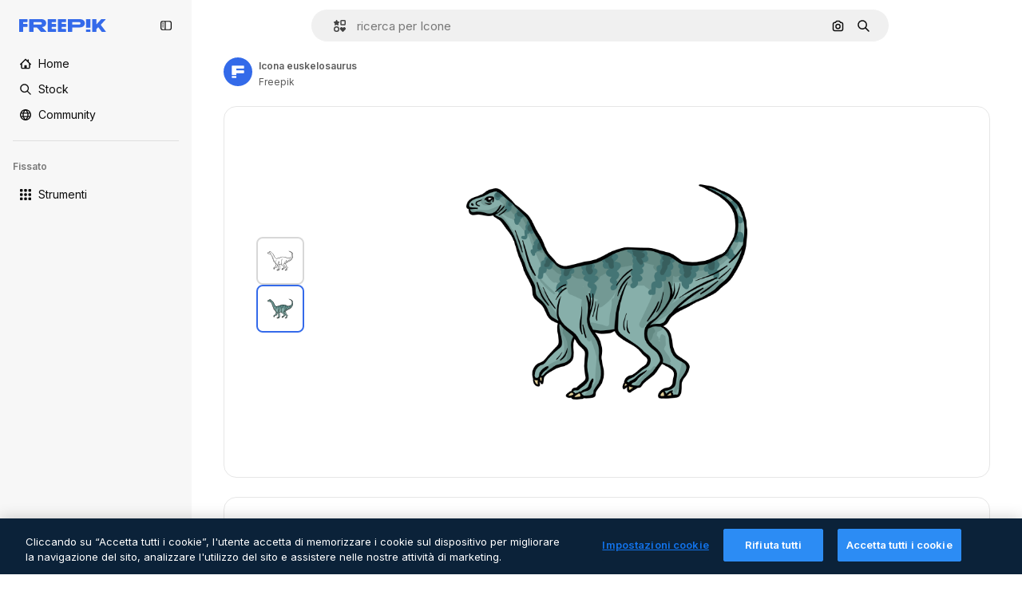

--- FILE ---
content_type: text/javascript
request_url: https://static.cdnpk.net/_next/static/chunks/6422-048c7ec6677e1dc9.js
body_size: 6804
content:
!function(){try{var e="undefined"!=typeof window?window:"undefined"!=typeof global?global:"undefined"!=typeof self?self:{},t=(new e.Error).stack;t&&(e._sentryDebugIds=e._sentryDebugIds||{},e._sentryDebugIds[t]="9991fc5f-4f22-4c99-a5da-5d5eae4052fd",e._sentryDebugIdIdentifier="sentry-dbid-9991fc5f-4f22-4c99-a5da-5d5eae4052fd")}catch(e){}}();"use strict";(self.webpackChunk_N_E=self.webpackChunk_N_E||[]).push([[6422],{28651:function(e,t,n){n.d(t,{zx:function(){return d},VY:function(){return p},fC:function(){return x},xz:function(){return b}});var r=n(97458),a=n(14657),o=n(18503),i=n(52983);let s=(0,i.createContext)(void 0),l=e=>{let{children:t,isProcessing:n}=e,a=c(n,(0,i.useRef)(null));return(0,r.jsx)(s.Provider,{value:a,children:t})},c=(e,t)=>{let[n,r]=(0,i.useState)(!1),[a,o]=(0,i.useState)(n);return(0,i.useEffect)(()=>{let e=setTimeout(()=>{r(a)},400);return()=>{clearTimeout(e)}},[a]),(0,i.useMemo)(()=>({opened:n,isProcessing:e,rootRef:t,open:()=>r(!0),close:()=>r(!1),delayedOpen:()=>o(!0),delayedClose:()=>o(!1)}),[e,n,t])},u=()=>{let e=(0,i.useContext)(s);if(!e)throw Error("useActionMenuContext must be used within a ActionMenuContext");return e},d=(0,i.forwardRef)(function(e,t){let{children:n,type:i="solid",color:s,className:l,disabled:c,...d}=e,{isProcessing:m}=u(),f="solid"===i?a.gg:a.f5;return(0,r.jsx)(f,{color:s,size:"sm",block:!0,disabled:!!(m||c),className:(0,o.m)("$inline-flex $gap-5",l),ref:t,...d,children:n})});var m=n(19974),f=n(57291);let p=e=>{let{children:t,title:n,messageProcessing:a,wrapperClassName:o,showArrow:i=!0,...s}=e,{delayedOpen:l,delayedClose:c,rootRef:d}=u();return(0,r.jsx)(m.h_,{container:null==d?void 0:d.current,children:(0,r.jsx)(m.VY,{onMouseEnter:l,onMouseLeave:c,asChild:!0,align:"start",side:"left",sideOffset:-3,className:"z-[3]",children:(0,r.jsxs)("div",{...s,children:[(0,r.jsxs)("div",{className:(0,f.cx)("flex min-w-40 flex-col items-center gap-3 rounded-xl bg-surface-0 p-4 shadow-xs dark:bg-surface-1",o),children:[(0,r.jsx)(h,{title:n,messageProcessing:a}),t]}),i&&(0,r.jsx)(m.Eh,{className:"text-surface-1"})]})})})},h=e=>{let{title:t,messageProcessing:n}=e,{isProcessing:a}=u(),o="text-sm font-normal text-surface-foreground-3 dark:text-surface-foreground-4";return a?(0,r.jsx)("span",{className:o,children:n}):(0,r.jsx)("span",{className:o,children:t})},x=e=>{let{children:t,isProcessing:n}=e;return(0,r.jsx)(l,{isProcessing:n,children:(0,r.jsx)(y,{children:t})})},y=e=>{let{children:t}=e,{opened:n,rootRef:a}=u();return(0,r.jsx)(m.fC,{open:n,children:(0,r.jsx)("div",{ref:a,children:t})})},b=(0,i.forwardRef)((e,t)=>{let{children:n,...o}=e,{open:i,delayedOpen:s,delayedClose:l,isProcessing:c}=u();return(0,r.jsx)(m.xz,{onClick:i,onMouseEnter:s,onMouseLeave:l,asChild:!0,children:(0,r.jsx)(a.gg,{size:"xs",disabled:c,ref:t,...o,className:(0,f.cx)("aspect-square dark:text-surface-foreground-0",o.className),children:n})})})},46422:function(e,t,n){n.d(t,{_:function(){return eo}});var r=n(97458),a=n(57291),o=n(52983),i=n(9965),s=n(83481),l=n(23113),c=n(18666);let u=(0,o.createContext)(null),d=()=>{let e=(0,o.useContext)(u);if(!e)throw Error("useIconItemContext has to be used within <IconItemContextProvider");return e};var m=n(68169),f=n(30143);let p=()=>{let{icon:e}=d(),t=(0,m.j)(e.iconType);return(0,f.fb)(e.id,t(e))};var h=n(2209);let x=e=>{let{children:t,icon:n,addToCollectionButton:a}=e,{isHover:i,onMouseEnter:s,onMouseLeave:l}=y(),c=(0,o.useMemo)(()=>({icon:n,addToCollectionButton:a,isHover:i,onMouseEnter:s,onMouseLeave:l}),[n,a,i,s,l]);return(0,r.jsx)(u.Provider,{value:c,children:t})},y=()=>{let[e,t]=(0,o.useState)(!1),n=(0,h.y)(t,100);return{isHover:e,onMouseEnter:()=>n(!0),onMouseLeave:()=>n(!1)}};var b=n(79235),w=n(770),g=n(83273),v=n(46632),C=n(63918),j=n(10893),N=n(17722),_=n(28651),k=n(35103),I=n(37566),T=n(50372),D=n(31415),O=n(54907),R=n(66269);let P=()=>{let e=(0,R.Y)();return(0,o.useCallback)(t=>{let{id:n,type:r,format:a,pngSize:o,authorName:i,isPremium:s,location:l,name:c,handleDownloadLimit:u,thumbnails:d}=t;return e({id:n,type:r,format:a,pngSize:o,authorName:i,isPremium:s,location:l,name:c,handleDownloadLimit:u,thumbnails:d})},[e])},S=()=>{let{t:e}=(0,j.$G)(["icons","iconsDetail","detail","common"]),{icon:t}=d(),n=P(),{isCopying:a,copy:o}=(0,T.q)({location:"thumbnail",icon:t,getInfoToDownloadIcon:n}),{iconType:i}=t,{primary:s,secondary:l}=I.LH[i],c=(0,D.xS)(s,i),u=(0,k.O)(c),m=(0,b.nD)();return(0,r.jsxs)(_.fC,{isProcessing:a,children:[(0,r.jsx)(_.xz,{className:"rounded-full",color:"white","data-cy":"copy-icon-item",children:a?(0,r.jsx)(w.J,{size:"base",as:C.Z,className:O.lY}):(0,r.jsx)(w.J,{size:"base",as:v.Z,className:"text-surface-foreground-1"})}),(0,r.jsxs)(_.VY,{title:e("icons:copyIcon"),messageProcessing:e("detail:copying"),wrapperClassName:"border-2 border-surface-border-alpha-1",showArrow:!1,children:[(0,r.jsx)(N.B,{blockStatus:u,container:m.current,children:(0,r.jsxs)(_.zx,{type:"outline",color:"gray",className:"rounded-full",onClick:()=>o(s),disabled:!!u,children:[c&&(0,r.jsx)(w.J,{as:g.Z,size:"xs",className:"text-premium-gold-500"}),(0,r.jsx)("span",{"data-cy":"copy-icon-item-".concat(s),className:"uppercase",children:s})]})}),(0,r.jsx)(_.zx,{type:"outline",className:"rounded-full",color:"gray",onClick:()=>o(l),children:(0,r.jsx)("span",{"data-cy":"copy-icon-item-".concat(l),children:l.toUpperCase()})})]})]})};var E=n(65122),L=n(19213),M=n(87591),z=n(50829),U=n(66097),A=n(41442);let G=()=>{let{t:e}=(0,j.$G)(["icons","iconsDetail","common"]),{icon:t}=d(),n=(0,A.x)(t.id),o=p(),i=(0,E.e)(),{onMouseLeave:s}=d(),l=P(),{isDownloading:c,download:u}=(0,U.W)({location:"thumbnail",icon:t,onPostDownload:()=>{i||n({resourceData:{authorName:t.author.name,iconType:t.iconType,name:t.name,mediaUrl:t.thumbnails.large.url,url:o},eventName:"download__thumbnail"})},getInfoToDownloadIcon:l,closeDownloadPopOver:s}),{iconType:m}=t,{primary:f,secondary:h}=I.O3[m],x=(0,D.xS)(f,m),y=(0,k.O)(x),v=(0,b.nD)(),C=x?"yellow":"blue",T=(0,z.C)();return(0,r.jsxs)(_.fC,{isProcessing:c,children:[(0,r.jsx)(_.xz,{color:"white","data-cy":"download-icon-item",className:"rounded-full",children:(0,r.jsx)(w.J,{size:"base",as:L.Z,className:"text-surface-foreground-1"})}),(0,r.jsxs)(_.VY,{title:e("icons:downloadIcon"),messageProcessing:e("iconsDetail:downloading"),wrapperClassName:"border-2 border-surface-border-alpha-1",showArrow:!1,children:[(0,r.jsx)(_.zx,{className:"rounded-full border-outline-border-0 focus:outline-none",type:"outline",color:"gray",onClick:u({icon:t,format:h}),children:(0,r.jsxs)("span",{"data-cy":"download-icon-item-".concat(h),className:"flex items-center gap-1",children:[h.toUpperCase(),T&&(0,r.jsx)(M.L,{creditCost:t.creditCost.free})]})}),(0,r.jsx)(N.B,{blockStatus:y,container:v.current,children:(0,r.jsxs)(_.zx,{className:(0,a.cx)("rounded-full",x&&"text-black"),disabled:!!y,color:C,onClick:u({icon:t,format:f}),children:[!T&&x&&(0,r.jsx)(w.J,{as:g.Z,size:"xs"}),(0,r.jsxs)("span",{"data-cy":"download-icon-item-".concat(f),className:"flex items-center gap-1",children:[f.toUpperCase(),T&&(0,r.jsx)(M.L,{creditCost:t.creditCost.premium})]})]})})]})]})},W=()=>{let{isHover:e,icon:t,addToCollectionButton:n}=d(),{id:a,name:o,thumbnails:i}=t;return(0,l.a)("lg")&&e?(0,r.jsxs)(r.Fragment,{children:[(0,r.jsxs)("div",{className:"absolute right-2 top-2 flex flex-col gap-1",children:[(0,r.jsx)(G,{}),(0,r.jsx)(S,{}),n]}),(0,r.jsx)(c.B,{id:a,name:o,preview:i.large,buttonClassName:"absolute bottom-2 left-2 flex aspect-square w-[33px] items-center justify-center rounded-full bg-surface-0 text-surface-foreground-0",type:"icon",inThumbnail:!0})]}):null};var q=n(98821),H=n.n(q),V=n(41581),$=n(3223),B=n(6836);let Y=e=>{let{icon:t,priority:n,position:a,isCollectionItem:i=!1,enableGaTracker:s=!1}=e,{id:c,iconType:u}=t,d=(0,l.a)("smMax"),m=(0,B.Ck)(t,d),f=(0,o.useRef)(!1),p=(0,$.z)({id:c,type:"icon",premium:!1,position:a}),h=()=>{s&&!f.current&&(f.current=!0,p())};return"animated"!==u||d?(0,r.jsx)(J,{icon:t,thumbnailUrl:m,priority:n,onLoadHandler:h,isCollectionItem:i}):(0,r.jsx)(Z,{icon:t,thumbnailUrl:m,onLoadHandler:h})},J=e=>{let{icon:t,priority:n,isCollectionItem:a,onLoadHandler:o,thumbnailUrl:i}=e,{t:s}=(0,j.$G)("icons"),{id:l,name:c,iconType:u}=t,d="".concat(c," ").concat(s({standard:"icon_one",uicon:"icon_one",sticker:"sticker_one",animated:"animatedIcon_one"}[u])),m=(0,V.t)(l,"icon");return(0,r.jsxs)("div",{className:F({isCollectionItem:a,isSticker:"sticker"===u}),style:{contentVisibility:"auto"},children:[(0,r.jsx)(H(),{className:K({isCollectionItem:a}),src:i,alt:d,priority:n,fill:!0,onLoad:o,onError:m}),(0,r.jsx)("div",{className:"absolute inset-0","aria-hidden":"true"})]})},Z=e=>{let{icon:t,thumbnailUrl:n,onLoadHandler:a}=e,{t:i}=(0,j.$G)("icons"),{name:s}=t,{isHover:l}=d(),c=(0,o.useRef)(null),u=(0,o.useCallback)(()=>{var e;null===(e=c.current)||void 0===e||e.play()},[]),m=(0,o.useCallback)(()=>{c.current&&(c.current.currentTime=0,c.current.pause())},[]);return(0,r.jsxs)("video",{width:"84",height:"84",ref:c,onMouseOver:u,onFocus:u,onMouseOut:m,onBlur:m,onLoadStart:a,autoPlay:l,muted:!0,playsInline:!0,loop:!0,className:"object-contain","aria-label":"".concat(s," ").concat(i("animatedIcon_one")),onContextMenu:e=>e.preventDefault(),children:[(0,r.jsx)("source",{src:n,type:"video/mp4"}),(0,r.jsx)("meta",{itemProp:"name",content:"".concat(s," ").concat(i("animatedIcon_one"))})]})},F=(0,a.j)("relative aspect-square",{variants:{isCollectionItem:{true:"w-32"},isSticker:{true:"w-20"}},compoundVariants:[{isCollectionItem:!1,isSticker:!1,class:"w-20"}]}),K=(0,a.j)("object-contain",{variants:{isCollectionItem:{true:"w-32",false:"w-20"}},defaultVariants:{isCollectionItem:!1}});var Q=n(58058),X=n.n(Q),ee=n(51780);let et=e=>{let{children:t,shallow:n,onClick:o}=e,{icon:i}=d(),{name:s}=i,l=(0,ee.useRouter)(),c=p();return(0,r.jsx)(X(),{href:{pathname:l.pathname,query:l.query},as:c,className:(0,a.cx)("flex aspect-square w-full items-center justify-center","animated"===i.iconType&&"mix-blend-multiply"),shallow:n,scroll:!1,onClick:o,"aria-label":s,prefetch:!1,"data-cy":"icon-item-anchor",style:{contentVisibility:"auto",containIntrinsicSize:"auto 100%"},children:t})};var en=n(18503);let er=e=>{let{children:t,className:n,isCollectionItem:a,authorId:o}=e,{isHover:i,onMouseEnter:s,onMouseLeave:l}=d();return(0,r.jsx)("article",{className:(0,en.m)(ea({isHover:i,isCollectionItem:a}),n),onMouseEnter:s,onMouseLeave:l,"data-cy":"icon-item-wrapper","data-author":o,children:t})},ea=(0,a.j)("relative flex aspect-square min-w-[140px] cursor-pointer rounded bg-surface-0 transition-colors dark:bg-neutral-50",{variants:{isHover:{true:"hover:bg-surface-1 dark:hover:bg-neutral-50",false:""},isCollectionItem:{true:"border border-solid border-neutral-500",false:"border-0"}},defaultVariants:{isHover:!1,isCollectionItem:!1}}),eo=e=>{let{icon:t,className:n,priority:l,position:c,page:u,enableGaTracker:d,shallow:m=!1,isCollectionItem:f=!1,addToCollectionButton:p,onClick:h,observeItem:y,...b}=e,w=(0,o.useRef)(null);(0,i.W)({itemRef:w,position:c,page:u,observeItem:y});let g=(0,s.Q)();return(0,r.jsx)("div",{ref:w,children:(0,r.jsx)(x,{icon:t,addToCollectionButton:p,...b,children:(0,r.jsxs)(er,{className:(0,a.cx)(n,"rounded-xl"),isCollectionItem:f,authorId:t.author.id,children:[(0,r.jsx)(et,{onClick:e=>{null==h||h(e),g()},shallow:m,children:(0,r.jsx)(Y,{icon:t,priority:l,isCollectionItem:f,enableGaTracker:d,position:c})}),(0,r.jsx)(W,{})]})})})}},6836:function(e,t,n){n.d(t,{Zj:function(){return m},zO:function(){return i},Ck:function(){return l}});var r=n(52983);let a=(0,r.createContext)(null),o=()=>{let e=(0,r.useContext)(a);if(!e)throw Error("useIconListContext has to be used within <IconListContext.Provider");return e},i=()=>o().icons;var s=n(94304);let l=(e,t)=>{let n=c(e,t);return(0,s.o)(n)},c=(e,t)=>"animated"!==e.iconType||t?e.thumbnails.medium.url:e.thumbnails.videoSmall.url;var u=n(97458),d=n(61462);let m=e=>{let{icons:t,page:n,fromView:o,modal:i=!0,children:s,uuid:l,itemsPerPage:c}=e,m=(0,r.useMemo)(()=>({fromView:o,page:n,items:t,uuid:l,itemsPerPage:c}),[o,n,t,l,c]),f=(0,r.useMemo)(()=>({icons:t,modal:i,uuid:l}),[t,i,l]);return(0,u.jsx)(a.Provider,{value:f,children:(0,u.jsx)(d.b,{...m,children:s})})}},50372:function(e,t,n){n.d(t,{q:function(){return C}});var r=n(20176),a=n(85229),o=n(17561),i=n(59968),s=n(52983),l=n(18377),c=n(66209),u=n(65724),d=n(35103),m=n(33247),f=n(35576),p=n(37566),h=n(31415);let x=async(e,t)=>{if(o.G6)return new ClipboardItem({["png"===t?"image/png":"text/plain"]:y(e,t)});let n=await y(e,t);return new ClipboardItem({[n.type]:n})},y=async(e,t)=>{let n=await fetch(e);return"png"===t?new Blob([await n.blob()],{type:"image/png"}):new Blob([await n.text()],{type:"text/plain"})};var b=n(19170),w=n(10893),g=n(36815);let v=()=>{let{t:e}=(0,w.$G)(["error","icons"]),{openToast:t}=(0,b.x_)(),n=(0,g.k)();return{copyToClipboardConfirm:(0,s.useCallback)(async(r,a,o,i)=>{try{await navigator.clipboard.write([r]),t({type:"success",title:e("icons:copyToClipboardSuccessTitle"),message:e("icons:copyToClipboardSuccessSubtitle"),testId:"copy-to-clipboard-success"})}catch(n){console.error(n),t({type:"danger",message:e("unknown")});return}n({icon:a,format:o,location:i,action:"copy"})},[t,n,e])}},C=e=>{let{location:t,getInfoToDownloadIcon:n,icon:y}=e,[b,w]=(0,s.useState)(!1),{isUserWinback:g,showWinbackModal:C}=(0,a.l)(),j=(0,l.d)(),{setConfirm:N}=(0,c.N)(),{copyToClipboardConfirm:_}=v(),k=(0,h.Us)(),I=(0,f.mS)(),T=(0,m.R)(),D=(0,u.W)(y.id,"icon","resource_thumbnail"),{showDeviceBlockedModal:O,isDeviceBlocked:R}=(0,r.q)(),P=(0,d.O)(!0),S=(0,s.useCallback)(async e=>{let r=k(e,y.iconType);if(I({resourceId:y.id,isResourcePremium:!1,resourceType:"icon",downloadType:"copy"}),R){O();return}if(g){C();return}if(r){if(P)return;let e=T({authorName:y.author.name,isPremium:!1,isAIGenerated:!1,type:y.type,subtype:y.iconType,eventName:"copy__thumbnail",pageType:"resource_detail"===t?"detail":void 0});D({origin:"resource_thumbnail_copy",resourceData:{name:y.name,mediaUrl:y.thumbnails.large.url,resourceType:y.type},checkoutQueryParams:e});return}if(!(0,i.C)()){j(!1);return}w(!0);let a="png"===e?p.kr:void 0,s=await n({id:y.id,type:"copy",format:e,pngSize:a,isPremium:r,authorName:y.author.name,location:t,name:y.name,handleDownloadLimit:D,thumbnails:y.thumbnails});if(!s){w(!1);return}let{url:l}=s,c=await x(l,e);if(o.G6){N(()=>{_(c,y,e,t)}),w(!1);return}_(c,y,e,t),w(!1)},[k,y,I,R,g,n,t,D,_,O,C,T,j,N]);return(0,s.useMemo)(()=>({isCopying:b,copy:S}),[b,S])}},66097:function(e,t,n){n.d(t,{W:function(){return f}});var r=n(15880),a=n(85229),o=n(46700),i=n(52983),s=n(65724),l=n(33247),c=n(35576),u=n(31415),d=n(36815),m=n(96736);let f=e=>{let{getInfoToDownloadIcon:t,location:n,onPostDownload:f,icon:p,closeDownloadPopOver:h}=e,[x,y]=(0,i.useState)(!1),{isUserWinback:b,showWinbackModal:w}=(0,a.l)(),g=(0,d.k)(),v=(0,c.mS)(),C=(0,o.V)(),j=(0,u.Us)(),N=(0,l.R)(),_=(0,s.W)(p.id,"icon",n),{showDeviceBlockedModal:k,isDeviceBlocked:I}=(0,r.qx)();return{download:(0,i.useCallback)(e=>{let{icon:r,format:a,pngSize:o}=e;return async()=>{let e=j(a,r.iconType);if(v({resourceId:r.id,isResourcePremium:!1,resourceType:"icon",downloadType:"download"}),I){k();return}if(b){w();return}if(e){let e=N({authorName:r.author.name,isPremium:!1,isAIGenerated:!1,type:r.type,subtype:r.iconType,eventName:"thumbnail"===n?"download__thumbnail":"download",pageType:"resource_detail"===n?"detail":void 0});_({origin:"thumbnail"===n?"resource_thumbnail_download":"resource_detail_download",resourceData:{name:r.name,mediaUrl:r.thumbnails.large.url,resourceType:r.type},checkoutQueryParams:e});return}let{id:i,name:s}=r;y(!0);let l=await t({id:i,type:"original",format:a,pngSize:o,authorName:r.author.name,isPremium:e,location:n,name:s,handleDownloadLimit:_,thumbnails:r.thumbnails});if(!l){y(!1);return}let{url:c,filename:u}=l;C(c,u),f(),g({icon:r,format:a,location:n,action:"download"}),y(!1),(0,m.D)(),h&&h()}},[j,v,I,b,t,n,_,C,f,g,k,w,N,h]),isDownloading:x}}},36815:function(e,t,n){n.d(t,{k:function(){return i}});var r=n(45451),a=n(52983),o=n(37566);let i=()=>(0,a.useCallback)(e=>{var t;let{icon:n,format:a,...o}=e,{id:i,name:l,author:c,tags:u,family:d,iconType:m}=n;(0,r.sendGTMEvent)({event:"ga4event",event_name:"file_download",category:"standard"===m?"icons":"icons_".concat(m),file_name:l,file_id:i,tags:(null==u?void 0:null===(t=u[0])||void 0===t?void 0:t.name)||"na",file_extension:a,author_name:c.name,resolution:"na",style:"na",license:s(a,m)?"premium":"free",family:(null==d?void 0:d.name)||"na",...o})},[]),s=(e,t)=>o.D6[t].premium.includes(e)},66269:function(e,t,n){n.d(t,{Y:function(){return m}});var r=n(59243),a=n(43186),o=n(19170),i=n(51780),s=n(10893),l=n(52983),c=n(33247),u=n(97571);let d=(e,t)=>"thumbnail"===t?"copy"===e?"copy__thumbnail":"download__thumbnail":"resource_detail"===t&&"copy"===e?"copy":"download",m=()=>{let e=(0,a.J)(),t=(0,r.L)(),n=f(),o=(0,c.R)();return(0,l.useCallback)(async r=>{let{id:a,type:i,format:s,pngSize:l,authorName:c,isPremium:m,location:f,thumbnails:p,name:h,handleDownloadLimit:x,action:y,modifier:b}=r,w=await (0,u.M)({optionId:a,type:i,format:s,pngSize:l,walletId:t,action:y,modifier:b});return w.success?(e(),w.data):(n({response:w,checkoutQueryParams:o({authorName:null!=c?c:"",isPremium:null!=m&&m,isAIGenerated:!1,type:"icon",eventName:d(i,f),pageType:"resource_detail"===f?"detail":void 0}),iconThumbnail:p,iconName:h,handleDownloadLimit:x}),null)},[o,n,e,t])},f=()=>{let{openToast:e}=(0,o.x_)(),{t}=(0,s.$G)("error"),{push:n}=(0,i.useRouter)();return(0,l.useCallback)(r=>{let{response:a,checkoutQueryParams:o,iconThumbnail:i,iconName:s,handleDownloadLimit:l}=r;return({DOWNLOAD_LIMIT_REACHED:()=>{var e;null==l||l({checkoutQueryParams:o,resourceData:{name:s,mediaHeight:128,mediaWidth:128,mediaUrl:null!==(e=null==i?void 0:i.large.url)&&void 0!==e?e:"",resourceType:"icon"},modalType:"downloadLimit",origin:"download"})},AUTHENTICATION_ERROR:()=>{n("/oauth-logout")},NOT_FOUND:()=>{e({message:t("notFound")})},UNKNOWN_ERROR:()=>{e({message:t("unknown")})}})[a.data]()},[n,e,t])}},31415:function(e,t,n){n.d(t,{Us:function(){return s},xS:function(){return i}});var r=n(65122),a=n(52983),o=n(37566);let i=(e,t)=>l({format:e,iconType:t,userCanDownloadPremium:(0,r.e)()}),s=()=>{let e=(0,r.e)();return(0,a.useCallback)((t,n)=>l({format:t,iconType:n,userCanDownloadPremium:e}),[e])},l=e=>{let{format:t,iconType:n,userCanDownloadPremium:r}=e;return!r&&c({format:t,iconType:n})},c=e=>{let{format:t,iconType:n}=e;return!o.D6[n].free.includes(t)}},41442:function(e,t,n){n.d(t,{x:function(){return s}});var r=n(25983),a=n(52983),o=n(65724),i=n(33247);let s=e=>{let t=(0,i.R)(),n=(0,o.W)(e,"icon","thumbnail"),{domain:s}=(0,r.Vx)();return(0,a.useCallback)(e=>{let{resourceData:{authorName:r,iconType:a,mediaUrl:o,name:i,isAIGenerated:l=!1,url:c},eventName:u,origin:d="resource_thumbnail"}=e,m=t({authorName:r,isPremium:!1,isAIGenerated:l,type:"icon",subtype:a,eventName:u});n({origin:d,resourceData:{name:i,mediaUrl:o,mediaWidth:128,mediaHeight:128,resourceType:"icon",authorName:r,url:"".concat(s).concat(c)},checkoutQueryParams:m,modalType:"attribution"})},[s,t,n])}},97571:function(e,t,n){n.d(t,{M:function(){return r}});let r=async e=>{let{optionId:t,type:n,format:r,pngSize:a,walletId:o,action:i,modifier:s}=e,l=new URLSearchParams({optionId:t.toString(),format:r,type:n});a&&l.set("pngSize",a.toString()),o&&l.set("walletId",o),i&&l.set("action",i),s&&l.set("modifier",s);let c=await fetch("/api/icon/download?".concat(l.toString()));return c.ok?{success:!0,data:await c.json()}:429===c.status?{success:!1,data:"DOWNLOAD_LIMIT_REACHED",metadata:"/download-limit"}:401===c.status||403===c.status||405===c.status?{success:!1,data:"AUTHENTICATION_ERROR"}:404===c.status?{success:!1,data:"NOT_FOUND"}:{success:!1,data:"UNKNOWN_ERROR"}}},17561:function(e,t,n){n.d(t,{G6:function(){return a},i7:function(){return o},vU:function(){return r}});let r=navigator.userAgent.toLowerCase().indexOf("firefox")>-1,a=!!/^((?!chrome|android).)*safari/i.test(navigator.userAgent),o=navigator.userAgent.toLowerCase().indexOf("chrome")>-1},59968:function(e,t,n){n.d(t,{C:function(){return r}});let r=()=>!!window.navigator.clipboard&&!!window.navigator.clipboard.write}}]);

--- FILE ---
content_type: text/javascript
request_url: https://static.cdnpk.net/_next/static/chunks/6324-21dcf91487e9dba1.js
body_size: 2066
content:
!function(){try{var e="undefined"!=typeof window?window:"undefined"!=typeof global?global:"undefined"!=typeof self?self:{},t=(new e.Error).stack;t&&(e._sentryDebugIds=e._sentryDebugIds||{},e._sentryDebugIds[t]="53a841f9-d188-44ef-ab23-f6b9c4e9cef1",e._sentryDebugIdIdentifier="sentry-dbid-53a841f9-d188-44ef-ab23-f6b9c4e9cef1")}catch(e){}}(),(self.webpackChunk_N_E=self.webpackChunk_N_E||[]).push([[6324],{38208:function(e,t,r){"use strict";Object.defineProperty(t,"__esModule",{value:!0}),Object.defineProperty(t,"actionAsyncStorage",{enumerable:!0,get:function(){return n}});let n=(0,r(54509).createAsyncLocalStorage)();("function"==typeof t.default||"object"==typeof t.default&&null!==t.default)&&void 0===t.default.__esModule&&(Object.defineProperty(t.default,"__esModule",{value:!0}),Object.assign(t.default,t),e.exports=t.default)},49493:function(e,t,r){"use strict";Object.defineProperty(t,"__esModule",{value:!0}),Object.defineProperty(t,"actionAsyncStorage",{enumerable:!0,get:function(){return n.actionAsyncStorage}});let n=r(38208);("function"==typeof t.default||"object"==typeof t.default&&null!==t.default)&&void 0===t.default.__esModule&&(Object.defineProperty(t.default,"__esModule",{value:!0}),Object.assign(t.default,t),e.exports=t.default)},54509:function(e,t){"use strict";Object.defineProperty(t,"__esModule",{value:!0}),Object.defineProperty(t,"createAsyncLocalStorage",{enumerable:!0,get:function(){return o}});let r=Error("Invariant: AsyncLocalStorage accessed in runtime where it is not available");class n{disable(){throw r}getStore(){}run(){throw r}exit(){throw r}enterWith(){throw r}}let u=globalThis.AsyncLocalStorage;function o(){return u?new u:new n}("function"==typeof t.default||"object"==typeof t.default&&null!==t.default)&&void 0===t.default.__esModule&&(Object.defineProperty(t.default,"__esModule",{value:!0}),Object.assign(t.default,t),e.exports=t.default)},46318:function(e,t,r){"use strict";Object.defineProperty(t,"__esModule",{value:!0}),function(e,t){for(var r in t)Object.defineProperty(e,r,{enumerable:!0,get:t[r]})}(t,{ReadonlyURLSearchParams:function(){return d.ReadonlyURLSearchParams},RedirectType:function(){return d.RedirectType},ServerInsertedHTMLContext:function(){return c.ServerInsertedHTMLContext},notFound:function(){return d.notFound},permanentRedirect:function(){return d.permanentRedirect},redirect:function(){return d.redirect},useParams:function(){return p},usePathname:function(){return f},useRouter:function(){return s},useSearchParams:function(){return l},useSelectedLayoutSegment:function(){return b},useSelectedLayoutSegments:function(){return y},useServerInsertedHTML:function(){return c.useServerInsertedHTML}});let n=r(52983),u=r(82032),o=r(75792),a=r(77393),i=r(9624),d=r(60361),c=r(17077);function l(){let e=(0,n.useContext)(o.SearchParamsContext);return(0,n.useMemo)(()=>e?new d.ReadonlyURLSearchParams(e):null,[e])}function f(){return(0,n.useContext)(o.PathnameContext)}function s(){let e=(0,n.useContext)(u.AppRouterContext);if(null===e)throw Error("invariant expected app router to be mounted");return e}function p(){return(0,n.useContext)(o.PathParamsContext)}function y(e){void 0===e&&(e="children");let t=(0,n.useContext)(u.LayoutRouterContext);return t?function e(t,r,n,u){let o;if(void 0===n&&(n=!0),void 0===u&&(u=[]),n)o=t[1][r];else{var d;let e=t[1];o=null!=(d=e.children)?d:Object.values(e)[0]}if(!o)return u;let c=o[0],l=(0,a.getSegmentValue)(c);return!l||l.startsWith(i.PAGE_SEGMENT_KEY)?u:(u.push(l),e(o,r,!1,u))}(t.tree,e):null}function b(e){void 0===e&&(e="children");let t=y(e);if(!t||0===t.length)return null;let r="children"===e?t[0]:t[t.length-1];return r===i.DEFAULT_SEGMENT_KEY?null:r}("function"==typeof t.default||"object"==typeof t.default&&null!==t.default)&&void 0===t.default.__esModule&&(Object.defineProperty(t.default,"__esModule",{value:!0}),Object.assign(t.default,t),e.exports=t.default)},60361:function(e,t,r){"use strict";Object.defineProperty(t,"__esModule",{value:!0}),function(e,t){for(var r in t)Object.defineProperty(e,r,{enumerable:!0,get:t[r]})}(t,{ReadonlyURLSearchParams:function(){return a},RedirectType:function(){return n.RedirectType},notFound:function(){return u.notFound},permanentRedirect:function(){return n.permanentRedirect},redirect:function(){return n.redirect}});let n=r(90028),u=r(49499);class o extends Error{constructor(){super("Method unavailable on `ReadonlyURLSearchParams`. Read more: https://nextjs.org/docs/app/api-reference/functions/use-search-params#updating-searchparams")}}class a extends URLSearchParams{append(){throw new o}delete(){throw new o}set(){throw new o}sort(){throw new o}}("function"==typeof t.default||"object"==typeof t.default&&null!==t.default)&&void 0===t.default.__esModule&&(Object.defineProperty(t.default,"__esModule",{value:!0}),Object.assign(t.default,t),e.exports=t.default)},49499:function(e,t){"use strict";Object.defineProperty(t,"__esModule",{value:!0}),function(e,t){for(var r in t)Object.defineProperty(e,r,{enumerable:!0,get:t[r]})}(t,{isNotFoundError:function(){return u},notFound:function(){return n}});let r="NEXT_NOT_FOUND";function n(){let e=Error(r);throw e.digest=r,e}function u(e){return"object"==typeof e&&null!==e&&"digest"in e&&e.digest===r}("function"==typeof t.default||"object"==typeof t.default&&null!==t.default)&&void 0===t.default.__esModule&&(Object.defineProperty(t.default,"__esModule",{value:!0}),Object.assign(t.default,t),e.exports=t.default)},10671:function(e,t){"use strict";var r,n;Object.defineProperty(t,"__esModule",{value:!0}),Object.defineProperty(t,"RedirectStatusCode",{enumerable:!0,get:function(){return r}}),(n=r||(r={}))[n.SeeOther=303]="SeeOther",n[n.TemporaryRedirect=307]="TemporaryRedirect",n[n.PermanentRedirect=308]="PermanentRedirect",("function"==typeof t.default||"object"==typeof t.default&&null!==t.default)&&void 0===t.default.__esModule&&(Object.defineProperty(t.default,"__esModule",{value:!0}),Object.assign(t.default,t),e.exports=t.default)},90028:function(e,t,r){"use strict";var n,u;Object.defineProperty(t,"__esModule",{value:!0}),function(e,t){for(var r in t)Object.defineProperty(e,r,{enumerable:!0,get:t[r]})}(t,{RedirectType:function(){return n},getRedirectError:function(){return c},getRedirectStatusCodeFromError:function(){return b},getRedirectTypeFromError:function(){return y},getURLFromRedirectError:function(){return p},isRedirectError:function(){return s},permanentRedirect:function(){return f},redirect:function(){return l}});let o=r(23081),a=r(49493),i=r(10671),d="NEXT_REDIRECT";function c(e,t,r){void 0===r&&(r=i.RedirectStatusCode.TemporaryRedirect);let n=Error(d);n.digest=d+";"+t+";"+e+";"+r+";";let u=o.requestAsyncStorage.getStore();return u&&(n.mutableCookies=u.mutableCookies),n}function l(e,t){void 0===t&&(t="replace");let r=a.actionAsyncStorage.getStore();throw c(e,t,(null==r?void 0:r.isAction)?i.RedirectStatusCode.SeeOther:i.RedirectStatusCode.TemporaryRedirect)}function f(e,t){void 0===t&&(t="replace");let r=a.actionAsyncStorage.getStore();throw c(e,t,(null==r?void 0:r.isAction)?i.RedirectStatusCode.SeeOther:i.RedirectStatusCode.PermanentRedirect)}function s(e){if("object"!=typeof e||null===e||!("digest"in e)||"string"!=typeof e.digest)return!1;let[t,r,n,u]=e.digest.split(";",4),o=Number(u);return t===d&&("replace"===r||"push"===r)&&"string"==typeof n&&!isNaN(o)&&o in i.RedirectStatusCode}function p(e){return s(e)?e.digest.split(";",3)[2]:null}function y(e){if(!s(e))throw Error("Not a redirect error");return e.digest.split(";",2)[1]}function b(e){if(!s(e))throw Error("Not a redirect error");return Number(e.digest.split(";",4)[3])}(u=n||(n={})).push="push",u.replace="replace",("function"==typeof t.default||"object"==typeof t.default&&null!==t.default)&&void 0===t.default.__esModule&&(Object.defineProperty(t.default,"__esModule",{value:!0}),Object.assign(t.default,t),e.exports=t.default)},29329:function(e,t,r){"use strict";Object.defineProperty(t,"__esModule",{value:!0}),Object.defineProperty(t,"requestAsyncStorage",{enumerable:!0,get:function(){return n}});let n=(0,r(54509).createAsyncLocalStorage)();("function"==typeof t.default||"object"==typeof t.default&&null!==t.default)&&void 0===t.default.__esModule&&(Object.defineProperty(t.default,"__esModule",{value:!0}),Object.assign(t.default,t),e.exports=t.default)},23081:function(e,t,r){"use strict";Object.defineProperty(t,"__esModule",{value:!0}),function(e,t){for(var r in t)Object.defineProperty(e,r,{enumerable:!0,get:t[r]})}(t,{getExpectedRequestStore:function(){return u},requestAsyncStorage:function(){return n.requestAsyncStorage}});let n=r(29329);function u(e){let t=n.requestAsyncStorage.getStore();if(t)return t;throw Error("`"+e+"` was called outside a request scope. Read more: https://nextjs.org/docs/messages/next-dynamic-api-wrong-context")}("function"==typeof t.default||"object"==typeof t.default&&null!==t.default)&&void 0===t.default.__esModule&&(Object.defineProperty(t.default,"__esModule",{value:!0}),Object.assign(t.default,t),e.exports=t.default)},77393:function(e,t){"use strict";function r(e){return Array.isArray(e)?e[1]:e}Object.defineProperty(t,"__esModule",{value:!0}),Object.defineProperty(t,"getSegmentValue",{enumerable:!0,get:function(){return r}}),("function"==typeof t.default||"object"==typeof t.default&&null!==t.default)&&void 0===t.default.__esModule&&(Object.defineProperty(t.default,"__esModule",{value:!0}),Object.assign(t.default,t),e.exports=t.default)},17077:function(e,t,r){"use strict";Object.defineProperty(t,"__esModule",{value:!0}),function(e,t){for(var r in t)Object.defineProperty(e,r,{enumerable:!0,get:t[r]})}(t,{ServerInsertedHTMLContext:function(){return u},useServerInsertedHTML:function(){return o}});let n=r(60273)._(r(52983)),u=n.default.createContext(null);function o(e){let t=(0,n.useContext)(u);t&&t(e)}},46324:function(e,t,r){e.exports=r(46318)}}]);

--- FILE ---
content_type: text/javascript
request_url: https://static.cdnpk.net/_next/static/chunks/7982-07ba744ebd2da0a3.js
body_size: 5314
content:
!function(){try{var e="undefined"!=typeof window?window:"undefined"!=typeof global?global:"undefined"!=typeof self?self:{},t=(new e.Error).stack;t&&(e._sentryDebugIds=e._sentryDebugIds||{},e._sentryDebugIds[t]="dfe5593b-b890-4f7a-9113-bf9933c65055",e._sentryDebugIdIdentifier="sentry-dbid-dfe5593b-b890-4f7a-9113-bf9933c65055")}catch(e){}}();"use strict";(self.webpackChunk_N_E=self.webpackChunk_N_E||[]).push([[7982],{87591:function(e,t,n){n.d(t,{L:function(){return a}});var r=n(97458),i=n(770),o=n(79029),u=n(40197);let a=e=>{let{creditCost:t,className:n}=e;return!t||t<=0?null:(0,r.jsxs)("span",{className:(0,u.m6)("inline-flex items-center gap-1 rounded bg-surface-3 px-1.5 py-0.5 text-xs font-medium leading-tight text-neutral-900 dark:text-white",n),"data-cy":"credit-cost-badge","aria-label":"".concat(t," credits"),children:[(0,r.jsx)(i.J,{as:o.Z,className:"size-3"}),t]})}},50829:function(e,t,n){n.d(t,{C:function(){return o}});var r=n(62311),i=n(2394);let o=()=>{let e=(0,r.A)("FF_CREDIT_COST_BADGE"),t=(0,i.E)();return e&&t}},26013:function(e,t,n){n.d(t,{Nb:function(){return i},YS:function(){return r.YS},aD:function(){return r.aD},tw:function(){return o},xr:function(){return u}});var r=n(11031);let i="$rounded-[8px] $shadow-[0_0_60px_rgba(34,_34,_34,_0.25)] $bg-surface-0 dark:bg-surface-1 $z-[2] $overflow-hidden $flex $flex-col",o="$bg-transparent hover:$bg-surface-2 $px-[20px] $py-[10px] $cursor-pointer $sprinkles-text-xs $text-surface-foreground-2 $flex $gap-[10px] $items-center outline-none",u="$text-white dark:text-surface-1"},11031:function(e,t,n){n.d(t,{Mw:function(){return l},VX:function(){return i},YS:function(){return o},aD:function(){return a}});var r=n(57291);let i=10,o=(0,r.j)("absolute right-4 top-4 flex flex-col gap-2 transition-all",{variants:{calculating:{true:"opacity-0",false:""}},defaultVariants:{calculating:!1}}),u="flex justify-center items-center rounded-full size-10 shadow-[0_0_60px_rgba(34,_34,_34,_0.25)] bg-surface-0 hover:bg-surface-3 text-surface-foreground-0",a=(0,r.cx)(u,"size-10 rounded-full"),l=(0,r.cx)(u,"size-[35px] rounded-full")},1070:function(e,t,n){n.d(t,{h:function(){return i}});var r=n(52983);let i=e=>{let{containerRef:t,isOpen:n,onClose:i}=e;(0,r.useEffect)(()=>{let e=null==t?void 0:t.current;if(e&&n)return e.addEventListener("mouseleave",i),()=>{e.removeEventListener("mouseleave",i)}},[t,i,n])}},65724:function(e,t,n){n.d(t,{W:function(){return u}});var r=n(49558),i=n(52983),o=n(21455);let u=function(e){let t=arguments.length>1&&void 0!==arguments[1]?arguments[1]:"",n=arguments.length>2&&void 0!==arguments[2]?arguments[2]:"resource_detail_premium",{setShowModal:u,setOrigin:a,setTrackerClick:l,setResourceData:c,setCheckoutQueryParams:s,setModalType:d}=(0,o.u)(),f=(0,i.useMemo)(()=>({category:t,location:n,ACTION:"go_premium",...e&&{resource_id:e}}),[t,n,e]),[m,v]=(0,r.n9)(f);return(0,i.useCallback)(e=>{let{resourceData:t,origin:n,onButtonClick:r=()=>void 0,checkoutQueryParams:i,modalType:o="premiumContent"}=e;a(n),l(()=>v),c(t),s(i),d(o),m(),r(),u(!0)},[a,l,c,s,d,m,u,v])}},18666:function(e,t,n){n.d(t,{B:function(){return m}});var r=n(97458),i=n(86101),o=n(23113),u=n(79235),a=n(97374),l=n(770),c=n(9249),s=n(44854),d=n(10893),f=n(1703);let m=e=>{let{id:t,name:n,type:m,buttonClassName:v,labelClassName:p,preview:g,inThumbnail:h=!1,showLabel:b=!1,tooltipProps:_={},trigger:w,as:x}=e,{t:y}=(0,d.$G)("detailCommon"),k=(0,u.nD)(),C=(0,o.a)("lgMax"),j=(0,f.E)({id:t,name:n,type:m,preview:g,inThumbnail:h}),E=y("viewSimilar");if(w)return(0,r.jsx)(a.fC,{onClick:j,children:w});let z=(0,r.jsxs)(null!=x?x:"button",{...x?{dataCy:"view-similar-button"}:{"data-cy":"view-similar-button"},className:v,onClick:j,children:[(0,r.jsx)(c.T,{children:E}),(0,r.jsx)(l.J,{as:s.Z,size:"base"}),b&&(0,r.jsx)("span",{className:p,children:E})]});return C||b?z:(0,r.jsx)(i.u,{..._,trigger:(0,r.jsx)("div",{children:z}),triggerAsChild:!0,hideOnLeaveHover:!0,container:k.current,children:E})}},1703:function(e,t,n){n.d(t,{E:function(){return a}});var r=n(9036),i=n(73701),o=n(12533),u=n(2983);let a=e=>{let{id:t,name:n,type:a,preview:{width:l,height:c,url:s},inThumbnail:d=!1}=e,f=(0,o.z)(s,l,c),m=(0,i.Z)(),v=(0,r.fD)({event_name:d?"similar_images_thumbnail":"similar_images",file_id:t.toString(),file_name:n,content_group2:a,search_logic_applied:"similar_images"});return async e=>{e.preventDefault(),e.stopPropagation(),(0,u.B)(a,"view_similar"),v(),m(),await f({type:a,discoverSimilarResourceId:t})}}},17722:function(e,t,n){n.d(t,{B:function(){return u}});var r=n(97458),i=n(86101),o=n(10893);let u=e=>{let{blockStatus:t=!1,children:n,align:u,container:a,side:l="top"}=e,{t:c}=(0,o.$G)(["common","funnelModal"]);return(0,r.jsx)(i.u,{trigger:n,showTooltip:!!t,colorText:"white",backgroundColor:"grayOxford",rounded:!0,align:u,container:a,side:l,children:c("resource"===t?"common:handlePremiumResourceEnterprise":"funnelModal:contactWithAdminTitle")})}},62138:function(e,t,n){n.d(t,{G:function(){return i}});var r=n(52983);let i=(e,t)=>{(0,r.useEffect)(()=>{t();let n=new ResizeObserver(()=>{t()});return e.current&&n.observe(e.current),window.addEventListener("resize",t),()=>{n.disconnect(),window.removeEventListener("resize",t)}},[e,t])}},68810:function(e,t,n){n.d(t,{I:function(){return r},S:function(){return i}});let r=e=>{e.currentTarget.style.zIndex="1"},i=e=>{e.currentTarget.style.removeProperty("z-index")}},93898:function(e,t,n){n.d(t,{B:function(){return r}});let r=(0,n(52983).createContext)({})},80847:function(e,t,n){n.d(t,{o:function(){return m}});let r={anonymous:"anonymous",premium:"payment"};var i=n(2606),o=n(68147),u=n(91394),a=n(56106),l=n(96986),c=n(52983),s=n(70730),d=n(80144);let f={premium:"P",nonPremium:"R"},m=(e,t)=>{let n=(0,l.P)(),m=(0,u.d)(),v=(0,o.I)(),p=(0,a.H)(),g=(0,i.A)(),h=(0,s.I)(),{searchTrackingCode:b}=(0,d.i)(),_=(0,c.useMemo)(()=>{let e=new URLSearchParams;if(n&&n.userType!==r.anonymous&&n.userId){let t=f[n.userType===r.premium?"premium":"nonPremium"];e.append("uid","".concat(t).concat(n.userId))}else if(g&&m){let t=f[p?"premium":"nonPremium"];e.append("uid","".concat(t).concat(v))}return h&&e.append("ga",h),b&&e.append("semt",b),t&&Object.keys(t).forEach(n=>e.append(n,t[n])),e.toString()},[t,h,g,m,p,b,v,n]);return"".concat(e).concat(_?"?".concat(_):"")}},80144:function(e,t,n){n.d(t,{i:function(){return o}});var r=n(52983),i=n(93898);let o=()=>(0,r.useContext)(i.B)},35103:function(e,t,n){n.d(t,{O:function(){return o}});var r=n(2394),i=n(65122);let o=e=>{let t=(0,i.e)(),n=(0,r.E)();return!(!e||t)&&!!n&&"resource"}},21455:function(e,t,n){n.d(t,{u:function(){return o}});var r=n(52983),i=n(26670);let o=()=>{let e=(0,r.useContext)(i.o);if(null===e)throw Error("useModalPricingState must be used within a ModalPricingContext");return e}},33247:function(e,t,n){n.d(t,{R:function(){return s}});var r=n(51780),i=n(52983),o=n(26140);let u={ai:"photo",mockup:"vector",template:"vector"},a={keyword:"tag",collections:"collection",image_search:"search",image_search_similar:"search",user_recommendations_home:"home",popular:"search",recent:"search",family:"author"},l={"/collection":"collection"},c=()=>{let e=(0,o.Q)(),{pathname:t}=(0,r.useRouter)(),n=null==e?void 0:e.fromView;if(n){var i;return null!==(i=a[n])&&void 0!==i?i:n}return l[t]},s=()=>{let e=c();return(0,i.useCallback)(t=>{var n;let{type:r,subtype:i,authorName:o,isPremium:a,isAIGenerated:l,eventName:c,pageType:s,businessLine:d="content",editor:f,tool:m}=t,v=new URLSearchParams;v.set("business_line",d);let p=null!=s?s:e;return p&&v.set("page_type",p),v.set("item_type",null!==(n=u[r])&&void 0!==n?n:r),i&&v.set("item_subtype",i),o&&v.set("item_author",o),f&&v.set("editor",f),m&&v.set("tool",m),v.set("is_premium_item",a.toString()),v.set("is_ai_generated",l.toString()),v.set("event_name",c),v},[e])}},9965:function(e,t,n){n.d(t,{W:function(){return i}});var r=n(52983);let i=e=>{let{itemRef:t,position:n,page:i,observeItem:o}=e;(0,r.useEffect)(()=>{o&&t&&0===n&&o(t,null!=i?i:1)},[t,o,i,n])}},97129:function(e,t,n){n.d(t,{B:function(){return o}});var r=n(51780),i=n(52983);let o=()=>{let{query:e}=(0,r.useRouter)();return(0,i.useCallback)((t,n)=>{let{item_id:r}=e;if(!r)return t;let i=t.findIndex(e=>e.id===Number(r));return -1===i||n&&i>=n?t:[t[i],...t.filter(e=>e.id!==Number(r))]},[e])}},47152:function(e,t,n){n.d(t,{T:function(){return u},U:function(){return a}});var r=n(97458),i=n(52983);let o=(0,i.createContext)({isCollapsed:null}),u=e=>{let{isCollapsed:t,children:n}=e,u=(0,i.useMemo)(()=>({isCollapsed:t}),[t]);return(0,r.jsx)(o.Provider,{value:u,children:n})},a=()=>(0,i.useContext)(o)},61462:function(e,t,n){n.d(t,{b:function(){return o}});var r=n(97458),i=n(40409);let o=e=>{let{children:t,...n}=e;return(0,r.jsx)(i.t.Provider,{value:n,children:t})}},41581:function(e,t,n){n.d(t,{t:function(){return o}});var r=n(52983),i=n(55408);let o=(e,t)=>(0,r.useCallback)(()=>{let n="send&event&image-error&".concat(e,"&").concat(t);(0,i.O)(n)},[e,t])},3223:function(e,t,n){n.d(t,{z:function(){return u}});var r=n(52983),i=n(80144);let o={ai:"regular",photo:"regular",vector:"regular",psd:"regular",icon:"icon",template:"template",mockup:"mockup",video:"video","3d":"3d"},u=e=>{let{id:t,type:n,premium:u,position:a}=e,{vertical:l,addEventTrackerToQueue:c}=(0,i.i)();return(0,r.useCallback)(()=>{var e;let r={item_id:t.toString(),is_premium_item:u?"1":"0",position:a.toString(),item_supertype:null!==(e=o[n])&&void 0!==e?e:n,vertical:null!=l?l:n};null==c||c(r)},[c,t,a,u,n,l])}},2983:function(e,t,n){n.d(t,{B:function(){return i}});var r=n(55408);let i=(e,t)=>{if("3d"===e||"font"===e)return;"icon"!==e&&"video"!==e&&(e="regular");let n="send&event&detail&type=".concat(e,"&button_click=").concat(t,"&event_at=").concat(new Date().getTime());(0,r.O)(n)}},44854:function(e,t,n){var r=n(97458);t.Z=e=>(0,r.jsxs)("svg",{xmlns:"http://www.w3.org/2000/svg","data-name":"Capa 1",viewBox:"0 0 23.99 24.38",width:16,height:16,"aria-hidden":!0,...e,children:[(0,r.jsx)("path",{d:"M22.82 14.89c-.65 0-1.17.52-1.17 1.17v4.33c0 .9-.74 1.64-1.64 1.64H3.98c-.44 0-.85-.17-1.16-.48s-.48-.72-.48-1.16l.02-16.03c0-.9.74-1.64 1.64-1.64h4.21c.65 0 1.17-.52 1.17-1.17S8.86.38 8.21.38H4C1.8.38.02 2.16.02 4.36L0 20.39c0 1.07.41 2.07 1.17 2.82.75.75 1.75 1.17 2.82 1.17h16.02c2.2 0 3.98-1.79 3.98-3.98v-4.33c0-.65-.52-1.17-1.17-1.17Z"}),(0,r.jsx)("path",{d:"M5.03 19.16c-.45 0-.7-.5-.4-.82l3.38-3.69c.22-.24.63-.23.83.03l1.66 2.1 3.6-3.93c.31-.34.88-.32 1.16.04l4.09 5.17c.36.46.01 1.11-.6 1.11H5.03ZM23.67 10.84l-2.1-2.1c1.63-2.46 1.07-5.81-1.32-7.61a5.61 5.61 0 0 0-7.88 1.14 5.55 5.55 0 0 0-1.06 4.17c.21 1.48.99 2.8 2.2 3.7a5.68 5.68 0 0 0 6.47.19l2.1 2.1c.22.21.5.32.79.32s.58-.11.8-.32c.43-.44.43-1.15 0-1.59m-3.04-5.19c0 2.06-1.68 3.74-3.74 3.74a3.74 3.74 0 0 1 0-7.48c2.06 0 3.74 1.68 3.74 3.74"})]})},63918:function(e,t,n){var r=n(97458);t.Z=e=>(0,r.jsx)("svg",{xmlns:"http://www.w3.org/2000/svg",viewBox:"0 0 512 512",width:16,height:16,"aria-hidden":!0,...e,children:(0,r.jsx)("path",{d:"M269.2 438.4c-100.6 0-182.4-81.8-182.4-182.4S168.6 73.6 269.2 73.6c61.1 0 117.9 30.4 151.8 81.3 7.7 11.5 4.6 27-6.9 34.7s-27 4.6-34.7-6.9c-24.6-37-65.9-59.1-110.2-59.1-73 0-132.4 59.4-132.4 132.4s59.4 132.4 132.4 132.4c44.4 0 85.6-22.1 110.2-59.1 7.7-11.5 23.2-14.6 34.7-6.9s14.6 23.2 6.9 34.7c-33.9 50.9-90.7 81.3-151.8 81.3"})})},43186:function(e,t,n){n.d(t,{J:function(){return c}});var r=n(52983);let i=async e=>{let{walletId:t}=e,n=await fetch(t?"/api/user/downloads/limit?walletId=".concat(t):"/api/user/downloads/limit");return n.ok?{success:!0,data:await n.json()}:401===n.status||403===n.status||405===n.status?{success:!1,data:"AUTHENTICATION_ERROR"}:404===n.status?{success:!1,data:"NOT_FOUND"}:{success:!1,data:"UNKNOWN_ERROR"}};var o=n(1850);o.z.object({data:o.z.object({filename:o.z.string(),url:o.z.string(),today_downloads:o.z.number(),download_limit:o.z.number()}).transform(e=>{let{download_limit:t,today_downloads:n,...r}=e;return{todayDownloads:n,downloadLimit:t,...r}})}),o.z.object({data:o.z.object({current:o.z.number(),limit:o.z.number()})}).transform(e=>{let{data:t}=e;return t});var u=n(72234),a=n(28380),l=n(6476);let c=()=>{let e=(0,u.Lh)(),t=(0,l.aj)();return(0,r.useCallback)(async()=>{let{success:n,data:r}=await i({walletId:e});if(!n)throw Error("Error fetching user download info");let o={downloads:(null==r?void 0:r.current)||0,limit:(null==r?void 0:r.limit)||0};return t(o),a.f.update({downloads:o.downloads,limit_downloads:o.limit}),o},[t,e])}},85229:function(e,t,n){n.d(t,{l:function(){return u}});var r=n(7616),i=n(72234);let o=(0,n(24399).cn)(!1),u=()=>{let{isUnpaid:e}=(0,i.RI)(),[t,n]=(0,r.KO)(o);return{isUserWinback:e,isOpenWinbackModal:t,showWinbackModal:()=>n(!0),hideWinbackModal:()=>n(!1)}}},2209:function(e,t,n){n.d(t,{y:function(){return i}});var r=n(52983);let i=(e,t)=>{let n=(0,r.useRef)();return(0,r.useCallback)(function(){for(var r=arguments.length,i=Array(r),o=0;o<r;o++)i[o]=arguments[o];clearTimeout(n.current),n.current=setTimeout(()=>{clearTimeout(n.current),e(...i)},t)},[e,t])}},46700:function(e,t,n){n.d(t,{V:function(){return o}});var r=n(52983),i=n(43186);let o=()=>{let e=(0,i.J)();return(0,r.useCallback)((t,n)=>{let r=document.createElement("a");r.style.display="none",r.href=t,n&&(r.download=n),void 0===r.download&&r.setAttribute("target","_blank"),document.body.appendChild(r),r.click(),setTimeout(function(){document.body.removeChild(r),e(),URL.revokeObjectURL(t)},200)},[e])}}}]);